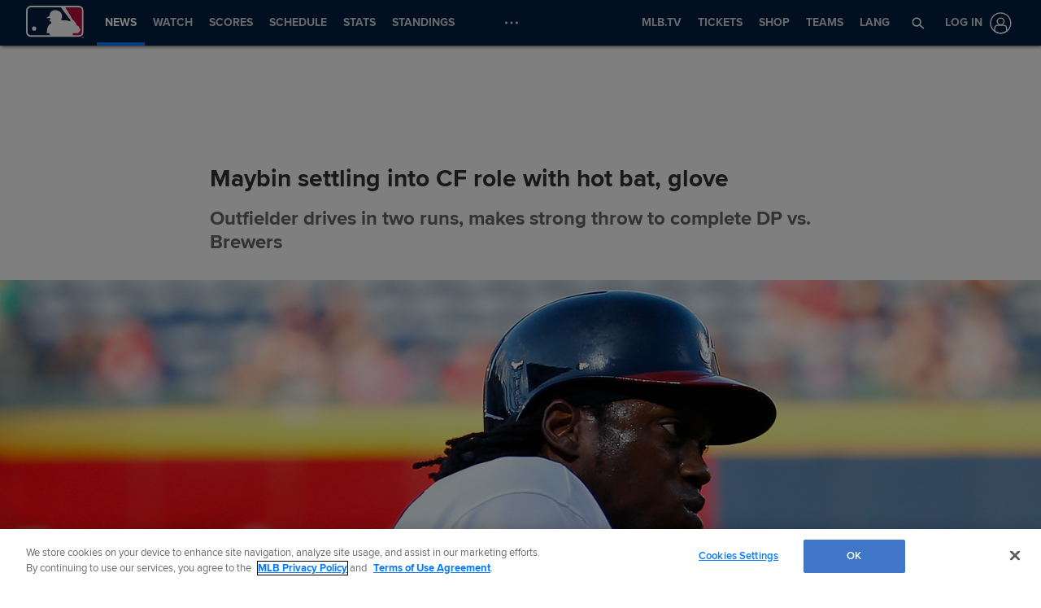

--- FILE ---
content_type: text/html; charset=utf-8
request_url: https://www.google.com/recaptcha/api2/aframe
body_size: 185
content:
<!DOCTYPE HTML><html><head><meta http-equiv="content-type" content="text/html; charset=UTF-8"></head><body><script nonce="Vpk3XwKEYPRcwMhZQl1OLA">/** Anti-fraud and anti-abuse applications only. See google.com/recaptcha */ try{var clients={'sodar':'https://pagead2.googlesyndication.com/pagead/sodar?'};window.addEventListener("message",function(a){try{if(a.source===window.parent){var b=JSON.parse(a.data);var c=clients[b['id']];if(c){var d=document.createElement('img');d.src=c+b['params']+'&rc='+(localStorage.getItem("rc::a")?sessionStorage.getItem("rc::b"):"");window.document.body.appendChild(d);sessionStorage.setItem("rc::e",parseInt(sessionStorage.getItem("rc::e")||0)+1);localStorage.setItem("rc::h",'1768719442174');}}}catch(b){}});window.parent.postMessage("_grecaptcha_ready", "*");}catch(b){}</script></body></html>

--- FILE ---
content_type: application/x-javascript;charset=utf-8
request_url: https://ans.mlb.com/id?d_visid_ver=3.0.0&d_fieldgroup=A&mcorgid=A65F776A5245B01B0A490D44%40AdobeOrg&mid=69410498292464280192884677949020837353&ts=1768719429796
body_size: -41
content:
{"mid":"69410498292464280192884677949020837353"}